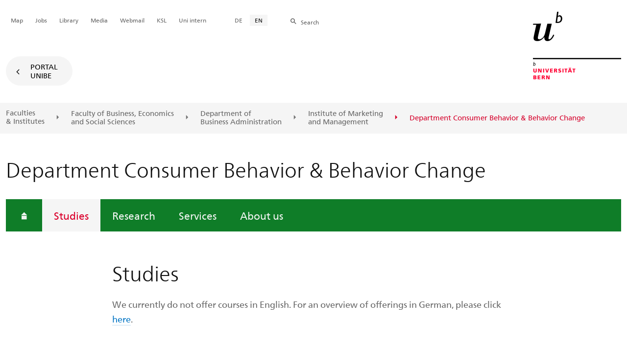

--- FILE ---
content_type: text/html; charset=utf-8
request_url: https://www.consumer.imu.unibe.ch/studies/index_eng.html
body_size: 22708
content:

	
	
		

		
<!doctype html>
<html xml:lang="en" lang="en" prefix="og: http://ogp.me/ns#" xmlns="http://www.w3.org/1999/xhtml">
<head>
	<base href="//www.consumer.imu.unibe.ch/studies/index_eng.html" />
	<meta charset="utf-8" />
	
					

    

    

    

    
        
        
        <title>Studies - Department Consumer Behavior &amp; Behavior Change</title>
        
        
    


				
	<meta name="viewport" content="width=device-width, initial-scale=1" />
	
					
    <meta http-equiv="content-type" content="text/html; charset=utf-8"/>
    <meta http-equiv="X-UA-Compatible" content="IE=edge"/>
    <meta name="twitter:card" content="summary_large_image" />
    <meta name="twitter:site" content="@unibern" />
    <meta name="DC.Title" content="Studies"/>
    <meta property="og:title" content="Studies"/>
    <meta name="DC.Title.Alt" content="Studies" />
    <meta property="og:url" content="https://www.consumer.imu.unibe.ch/studies/index_eng.html" />
    <meta property="og:type" content="website" />
    
    
    <meta name="DC.Date" content="2024/11/15" />
    <meta name="DC.Format" content="text/html" />
    <meta name="DC.Language" content="eng" />
    <meta name="DC.Description" content="" />
    <meta name="description" content="" />
    <meta property="og:description" content="" />

    <meta property="og:site_name" content="Department Consumer Behavior &amp; Behavior Change" />
    
    
    
    
     <meta name="category" content="inhalt" />
    <meta name="access" content="extern" />
    
         
         
         
         
         
         
         <meta name="breadcrumb" content="['Universität Bern', 'Portal', 'Faculty of Business, Economics and Social Sciences', 'Department of Business Administration', 'Institute of Marketing and Management', 'Department Consumer Behavior &amp; Behavior Change', 'Studies']" />
       

				
	<link rel="stylesheet" href="/assets/css/main.min.css" />
	<link rel="stylesheet" media="all" href="https://www.consumer.imu.unibe.ch/unibe_theme_portal_2022/css/web.css" />
	<link rel="stylesheet" media="all" href="https://www.consumer.imu.unibe.ch/content/metaobj_manager/ZMSDataTable.datatables.min.css" />
	<script src="/assets/js/head.js"></script>
	<script>
		//**********
		//* $ZMI: Register functions to be executed on document.ready
		//*********
		ZMI = function() { this.readyFn = []};
		ZMI.prototype.registerReady = function(fn) {this.readyFn.push(fn)};
		ZMI.prototype.runReady = function() {while (this.readyFn.length > 0) this.readyFn.pop()()};
		$ZMI = new ZMI();
		//**********
		//* $: Register
		//*********
		if (typeof $ == "undefined") {
			$ = function(arg0, arg1) {
				if (typeof arg0 == "function") {
					$ZMI.registerReady(arg0);
				}
			}
		}
	</script>
	
			<script type="text/javascript">
			//<!-- etracker tracklet 5.0
				var et_pagename = "Faculty of Business, Economics and Social Sciences/Department of Business Administration/Institute of Marketing and Management/Department Consumer Behavior & Behavior Change/Studies";
				var et_url = "https://www.consumer.imu.unibe.ch/studies/index_eng.html";
				var et_areas = "Department Consumer Behavior & Behavior Change/Studies";
				var et_domain = "www.consumer.imu.unibe.ch";
				var et_securecode = "0hsBKg";
			//-->
			</script>
			<script id="_etLoader" 
				type="text/javascript" charset="UTF-8" data-block-cookies="true" 
				data-secure-code="0hsBKg" 
				src="https://code.etracker.com/code/e.js" async>
			</script>
		
</head>

<body class="skin-color-green client-c_abt_cb ZMSFolder Abteilung" id="e1563904" data-mainnavsection="oe">
	<div class="wrapper">
		<header>
			
					

<div class="container">
	<a href="https://www.unibe.ch/index_eng.html" title="Startseite Portal Universität Bern" ><img class="site-logo" src="/assets/media/image/logo_unibern@2x.png" alt="Universität Bern" /></a>
	
	<hr />

	
	<nav class="nav-skip">
		<ul>
			<li><a id="homelink" accesskey="0" href="https://www.consumer.imu.unibe.ch/index_eng.html" >Homepage</a></li>
			<li><a accesskey="1" href="#nav-main">Menu</a></li>
			<li><a accesskey="2" href="#content">Inhalt</a></li>
			<li><a accesskey="3" href="#address">Kontakt</a></li>
			<li><a accesskey="5" href="#site-search">Suche</a></li>
			<li><a accesskey="6" href="#nav-lang">Sprachwahl</a></li>
			<li><a accesskey="7" href="#nav-service">Wichtige Seiten</a></li>
		</ul>
	</nav>

	<hr />
</div>


				
			
					

<nav id="nav-main" class="nav-main">

	<div class="container">
		
		<div id="site-switch" class="site-switch skin-goto-portal visible-lg">
			<a href="https://www.consumer.imu.unibe.ch/index_eng.html">Portal<br /> UniBE</a>
		</div>
	</div>

	
	<div id="nav-org" class="nav-org container-fluid skin-bg-gray">
		<div class="container">
			<ul>
				
						<li><a href="https://www.unibe.ch/facultiesinstitutes/index_eng.html">Faculties <br />& Institutes</a></li>
						<li><a href="https://www.wiso.unibe.ch/index_eng.html">Faculty of Business, Economics <br />and Social Sciences</a></li>
						
				
						
						<li><a href="https://www.bwl.unibe.ch/index_eng.html">Department of <br />Business Administration</a></li>
						
				
						
						<li><a href="https://www.imu.unibe.ch/index_eng.html">Institute of Marketing <br />and Management</a></li>
						
				
						
						
						<li class="active"><span>Department Consumer Behavior &amp; Behavior Change</span></li>
				
			</ul>

		<div class="oe-nav-mobile">
			<div class="oe-container-mobile">
				<div class="oe-item">
					<a href="https://www.unibe.ch/facultiesinstitutes/index_eng.html">Faculties &#8203;& Institutes</a>
				</div>
				
					<div class="oe-item">
						<a href="https://www.wiso.unibe.ch/index_eng.html">Faculty of Business, Economics &#8203;and Social Sciences</a>
					</div>
					
				
					<div class="oe-item">
						<a href="https://www.bwl.unibe.ch/index_eng.html">Department of &zwnj;Business Administration</a>
					</div>
					
				
					<div class="oe-item">
						<a href="https://www.imu.unibe.ch/index_eng.html">Institute of Marketing &zwnj;and Management</a>
					</div>
					
				
					
					<div class="oe-item active">
						<span>Department Consumer Behavior & Behavior Change</span>
					</div>
				
			</div>
		</div>
	</div>
</nav>

				
		</header>

		
					
<div class="container-fluid">
	<div class="container">

		
		
			<h2 class="area-title">Department Consumer Behavior & Behavior Change</h2>
			
		

		
		<nav class="nav-sub nav-main-mobile">

			<div class="hidden-lg mobile-menu">
				<a href="#">Menu<span class="sr-only"> öffnen</span></a>
			</div>
			<div class="view-container">
				<div class="overall">
					<div class="top-info">
						<ul>
							<li class="menu-close"><a href="#">Menu<span class="sr-only"> schliessen</span></a></li>
							<li class="back-info"><a href="https://www.consumer.imu.unibe.ch/index_eng.html">Department Consumer Behavior & Behavior Change</a></li>
							<li class="toplevel-info"><a href="https://www.consumer.imu.unibe.ch/studies/index_eng.html">Studies</a></li>
						</ul>
					</div>
					<div class="mega-pd">
<ul class="level-1">
	<li class="home"><a href="https://www.consumer.imu.unibe.ch/index_eng.html"><span>Homepage</span></a></li>
	<li><a href="https://www.consumer.imu.unibe.ch/studies/index_eng.html" class="active current ">Studies</a></li>
	<li><a href="https://www.consumer.imu.unibe.ch/research/research_projects/index_eng.html">Research</a></li>
	<li><a href="https://www.consumer.imu.unibe.ch/services/because/index_eng.html">Services</a></li>
	<li><a href="https://www.consumer.imu.unibe.ch/about_us/team/index_eng.html">About us</a></li>
</ul></div>
				</div>
			</div>

			
			<div class="site-switch skin-goto-portal hidden-lg">
				<a href="https://www.consumer.imu.unibe.ch/index_eng.html">Portal<br /> UniBE</a>
			</div>

			
			
  
  
    <div class="site-search hidden-lg">
      <a href="#"><span class="hidden-xs hidden-sm">Search</span></a>
      <div class="site-search-flyout">
        <form id="site-search-mobile" method="get" action="https://www.suche.unibe.ch/index_en.php" data-opensearch_url="https://www.unibe.ch/search/index_eng.html">
          <label for="form-site-search-mobile" class="sr-only">Search</label>
          <input id="form-site-search-mobile" type="text" name="eingabe" class="form-control" />
          <button class="btn">Search</button>
        </form>
      </div>
    </div>
  
  


		</nav>

		
	</div>
</div>

				
		
					
	
	

<section class="page-content">
	<main id="content" role="main">
		<div class="container-fluid">
			<div class="container">
				<div class="row skin-gutter-wide">
					<div class="col-lg-10 col-lg-offset-2 col-md-11 col-md-offset-1">
						<h1>Studies</h1>
						
					</div>
				</div>

				
				
					
						
							
							<div class="row skin-gutter-wide zmsrow-ZMSTextarea">
								
									
									<div class="col-lg-8 col-lg-offset-2 col-md-10 col-md-offset-1">

<div id="e1566388"><p>We currently do not offer courses in English. For an overview of offerings in German, please click <a data-id="{$uid:13cd09b0-3445-42ef-a3a5-be421db35ad5}" href="./index_eng.html">here</a>.</p></div>

</div>
								
								
								
									
								
							</div>
						
						
						
					
				
			</div>
		</div>
		
	</main>
</section>




<section class="newscontainer_home" arial-label="News und Veranstaltungen" title="News and Events">
	
	
</section>


<div class="container service-footer-container">
	<div class="service-footer">
		<ul>
			<li><a href="#" class="icon-share no-border share-popover" data-original-title="" title="">Share</a>
				<div id="popover-service-footer">
					<ul>
						<li><a href="https://www.facebook.com/sharer/sharer.php?u=https://www.consumer.imu.unibe.ch/studies" class="icon-facebook no-border" target="_blank">Facebook</a></li>
						<li><a href="mailto:?body=https://www.consumer.imu.unibe.ch/studies" class="icon-mail no-border">E-Mail</a></li>
						<li><a href="https://www.linkedin.com/shareArticle?mini=true&amp;url=https://www.consumer.imu.unibe.ch/studies" class="icon-share no-border no-border" target="_blank">LinkedIn</a></li>
					</ul>
					<a class="popover-close icon-close fas fa-close"></a>
				</div>
			</li>
			<li><a href="#" class="icon-print fas fa-print">Print</a></li>
		</ul>
	</div>
</div>



					
				

		
					
	<nav class="breadcrumb container-fluid">
		<div class="container">
			<h2>You are here</h2>
			<ul>
				
					<li><a href="https://www.consumer.imu.unibe.ch/index_eng.html">Department Consumer Behavior & Behavior Change</a></li>
					
				
					
					<li>Studies</li>
				
			</ul>
		</div>
	</nav>

				
		
					



				
		
					

    
    <a href="#" class="back-to-top off"><span class="sr-only">Top</span></a>
    
    <footer class="footer">

        <h2 class="sr-only">Weitere Informationen über diesen Webauftritt</h2>
        <div class="container-fluid footer__main accent">

            
            <div id="nav-service" class="footer-nav-search container">

                

                <nav class="nav-service">
                    <h3 class="sr-only">Wichtige Seiten</h3>
                    <ul>
                        
                            <li>
                                
                            </li>
                        
                            <li>
                                <a href="https://www.unibe.ch/university/campus_and_infrastructure/campus_maps_and_lecture_halls_and_classrooms/maps/index_eng.html" onmousedown="javascript:ET_Event.click('Metanavigation_Map')" target="_self">Map</a>
                            </li>
                        
                            <li>
                                <a href="https://karriere.unibe.ch/job_vacancies/index_eng.html" onmousedown="javascript:ET_Event.click('Metanavigation_Jobs')" target="_self">Jobs</a>
                            </li>
                        
                            <li>
                                <a href="https://www.ub.unibe.ch/index_eng.html" onmousedown="javascript:ET_Event.click('Metanavigation_Library')" target="_self">Library</a>
                            </li>
                        
                            <li>
                                <a href="https://mediarelations.unibe.ch/services/index_eng.html" onmousedown="javascript:ET_Event.click('Metanavigation_Media')" target="_self">Media</a>
                            </li>
                        
                            <li>
                                <a href="https://outlook.office.com/mail/" onmousedown="javascript:ET_Event.click('Metanavigation_Webmail')" target="_self">Webmail</a>
                            </li>
                        
                            <li>
                                <a href="https://www.unibe.ch/studium/werkzeuge_und_arbeitshilfen/einzelne_tools/ksl/anmeldung/index_ger.html" onmousedown="javascript:ET_Event.click('Metanavigation_KSL')" target="_self">KSL</a>
                            </li>
                        
                            <li>
                                <a href="https://intern.unibe.ch/index_ger.html" onmousedown="javascript:ET_Event.click('Metanavigation_Uni intern')" target="_self">Uni intern</a>
                            </li>
                        
                    </ul>
                </nav>

                
                <nav id="nav-lang" class="nav-lang">
                    <h3 class="hidden-lg">Sprachwahl</h3>
                    <ul>
                       
                        
                        
                        <li>
                            <a href="https://www.consumer.imu.unibe.ch/studium/index_ger.html">DE</a>
                        </li>
                        
                        
                        
                        
                       
                        <li>
                          <a href="https://www.consumer.imu.unibe.ch/studies/index_eng.html" class="active">EN</a>
                        </li>
                        
                        
                        
                        
                        
                        
                       
                    </ul>
                </nav>

                
                
                  <form id="site-search" class="site-search form-inline" method="get" action="https://www.suche.unibe.ch/index_en.php" data-opensearch_url="https://www.unibe.ch/search/index_eng.html">
                    <h3 class="sr-only">Site-Suche</h3>
                    <label for="form-site-search">Search</label> <input id="form-site-search" type="text" name="eingabe" class="form-control" />
                    <button class="btn">Search</button>
                  </form>
                
                

            </div><!-- #nav-service end -->

            <!-- Claim -->
            <div class="container">
                <div class="footer__claim row col-xs-12">
                    <div class="footer__logo--unibern">
                        <img src="/assets/media/image/logo-uni-bern.svg" alt="Universität Bern" />
                    </div>
                    <div class="footer__logo--claim">
                        <a href="https://www.unibe.ch/university/portrait/vision/index_eng.html">
                            <img src="/assets/media/image/unibe-claim_eng.svg" alt="/university/portrait/vision/index_eng.html" />
                        </a>
                    </div>
                </div>
            </div>

            <!-- Copyright, Legals und Adresse -->
            <div class="container">
                <div class="row col-xs-12">
                    <h3 class="sr-only">Rechtliches und Impressum</h3>
                    <ul class="footer__legal reset-list">
                        <li id="address" itemscope="itemscope" itemtype="https://schema.org/Organization" >© 2026
                            <address itemprop="address" itemscope="itemscope" itemtype="https://schema.org/PostalAddress" >
                                <span itemprop="name">University of Bern</span>,
                                <span itemprop="streetAddress">Hochschulstrasse 6</span>,
                                <span itemprop="addressCountry">CH</span>
                                <span itemprop="postalCode">3012</span>
                                <span itemprop="addressLocality">Bern</span>
                            </address>
                        </li>
                        <li><a href="https://www.unibe.ch/legal_notice/index_eng.html">Legal Notice</a></li>
                        <li><a href="https://www.unibe.ch/imprint/index_eng.html">Imprint</a></li>
                    </ul>
                </div>
            </div>
        </div>

        <!-- Partner -->
        <div class="footer__partner container-fluid">
            <div class="container">
                <div class="row col-xs-8 col-sm-6 col-md-4">
                    <h3 class="sr-only">Unsere Partner</h3>
                    <div class="footer__partner-logos">
                        <a href="https://www.swissuniversities.ch/" target="_blank">
                          <img src="/assets/media/image/logo-swissuniversities.svg" alt="Swiss University" class="footer-logo-swissuniversity" />
                        </a>
                        <a href="https://www.unibe.ch/university/portrait/self_image/quality/institutional_accreditation/index_eng.html">
                          <img src="/assets/media/image/logo-sakkr.svg" alt="Akkreditierung" />
                        </a>
                    </div>
                </div>
            </div>
        </div>
    </footer>


				
	</div>
	
					



<script>
// Rev 11.02.2016
var unibe_settings = {
	"de": {
		"defaultURL": {
			"portal": "https://www.unibe.ch/index_ger.html",
			"subsite": "https://www.unibe.ch/fakultaeteninstitute/index_ger.html"
		},
		"navPortalAjaxURL": "/unibe/content/nav_portal_ger.html",
		"navUniinternAjaxURL": "/unibe/content/nav_uniintern_ger.html",
		"facultySearchAjaxURL": "ajax/suchtreffer_fakultaeten.html",
		"ajaxSuffix": "_ger.html"
	},
	"en": {
		"defaultURL": {
			"portal": "https://www.unibe.ch/index_eng.html",
			"subsite": "https://www.unibe.ch/facultiesinstitutes/index_eng.html"
		},
		"navPortalAjaxURL": "/unibe/content/nav_portal_eng.html",
		"navUniinternAjaxURL": "/unibe/content/nav_uniintern_eng.html",
		"facultySearchAjaxURL": "ajax/suchtreffer_fakultaeten_eng.html",
		"ajaxSuffix": "_eng.html"
	},
	"fr": {
		"defaultURL": {
			"portal": "https://www.unibe.ch/index_fra.html",
			"subsite": "https://www.unibe.ch/facultesinstituts/index_fra.html"
		},
		"navPortalAjaxURL": "/unibe/content/nav_portal_fra.html",
		"navUniinternAjaxURL": "/unibe/content/nav_uniintern_fra.html",
		"facultySearchAjaxURL": "ajax/suchtreffer_fakultaeten_fra.html",
		"ajaxSuffix": "_fra.html"
	},
	"it": {
		"defaultURL": {
			"portal": "https://www.unibe.ch/index_ita.html",
			"subsite": "https://www.unibe.ch/fakultaeteninstitute/index_ita.html"
		},
		"navPortalAjaxURL": "/unibe/content/nav_portal_ita.html",
		"navUniinternAjaxURL": "/unibe/content/nav_uniintern_ita.html",
		"facultySearchAjaxURL": "ajax/suchtreffer_fakultaeten_ita.html",
		"ajaxSuffix": "_ita.html"
	},
	"es": {
		"defaultURL": {
			"portal": "https://www.unibe.ch/index_spa.html",
			"subsite": "https://www.unibe.ch/index_spa.html"
		},
		"navPortalAjaxURL": "/unibe/content/nav_portal_ger.html",
		"navUniinternAjaxURL": "/unibe/content/nav_uniintern_ger.html",
		"facultySearchAjaxURL": "ajax/suchtreffer_fakultaeten_ger.html",
		"ajaxSuffix": "_ger.html"
	},
	"ca": {
		"defaultURL": {
			"portal": "https://www.unibe.ch/index_eng.html",
			"subsite": "https://www.unibe.ch/index_eng.html"
		},
		"navPortalAjaxURL": "/unibe/content/nav_portal_ger.html",
		"navUniinternAjaxURL": "/unibe/content/nav_uniintern_ger.html",
		"facultySearchAjaxURL": "ajax/suchtreffer_fakultaeten_ger.html",
		"ajaxSuffix": "_ger.html"
	},
	"uk": {
		"defaultURL": {
			"portal": "https://www.unibe.ch/index_eng.html",
			"subsite": "https://www.unibe.ch/index_eng.html"
		},
		"navPortalAjaxURL": "/unibe/content/nav_portal_ger.html",
		"navUniinternAjaxURL": "/unibe/content/nav_uniintern_ger.html",
		"facultySearchAjaxURL": "ajax/suchtreffer_fakultaeten_ger.html",
		"ajaxSuffix": "_ger.html"
	}
}
</script>



<script src="/assets/js/legacy/scripts.min.js"></script>
<script defer src="/assets/js/vendors/photoswipe/photoswipe.min.js"></script>
<script defer src="/assets/js/vendors/photoswipe/photoswipe-ui-default.min.js"></script>
<script src="/assets/js/main.min.js"></script>
<script src="/assets/js/legacy/vendor/jquery_unibe.ui.js"></script>



<script src="https://www.consumer.imu.unibe.ch/content/metaobj_manager/ZMSDataTable.papaparse.min.js"></script>
<script src="https://www.consumer.imu.unibe.ch/content/metaobj_manager/ZMSDataTable.datatables.min.js"></script>
<script src="https://www.consumer.imu.unibe.ch/content/metaobj_manager/ZMSDataTable.alphabetsearch.min.js"></script>

<script>
//<!--
	$(function() {
		// +++++++++++++++++++++++++++++++++++++++++++++++++++++++++++++++++++++++++++++
		// IMPORTANT: SET OPEN_SEARCH URL
		// +++++++++++++++++++++++++++++++++++++++++++++++++++++++++++++++++++++++++++++
		const opensearch_url = $('#site-search').data('opensearch_url') || '/unibe/portal/content/suche';
		$('#site-search, #site-search-mobile').attr('action', opensearch_url);

		// Init autocomplete
		$('#form-site-search, #form-site-search-mobile').attr('name','q');
		$('#form-site-search, #form-site-search-mobile').attr('autocomplete','off');

		const sourceFn = (request, response) => {
				$.ajax({
					url: './opensearch_suggest',
					type: 'GET',
					dataType: "json",
					data: {'q': request.term},
					success: (data) => {
						response(data)
					}
				});
			};
		const minLength = 3;

		$('#form-site-search').autocomplete({
			source: sourceFn,
			minLength,
			position: { my: "right top", at: "right bottom", within: $('#form-site-search') }
		});
		
		$('#form-site-search-mobile').autocomplete({
			source: sourceFn,
			minLength,
			position: { my: "right bottom", at: "right top", within: $('#form-site-search-mobile') },
			appendTo: $('#form-site-search-mobile').closest('.nav-main-mobile')
		})
	});
//-->
</script>
<script type="text/javascript">
//<!--
	function Tastendruck (e) {
		evt = e || window.event;
		if ((evt.keyCode==46 && document.site-search.form-site-search.value.length==0)||(evt.keyCode==8 && document.site-search.form-site-search.value.length==0)) {
			$("#site-search").submit();
		}
	}
//-->
</script>


				
	<script src="/++resource++zms_/zmi.core.js"></script>
</body>
</html>


			
			
		
	

	

